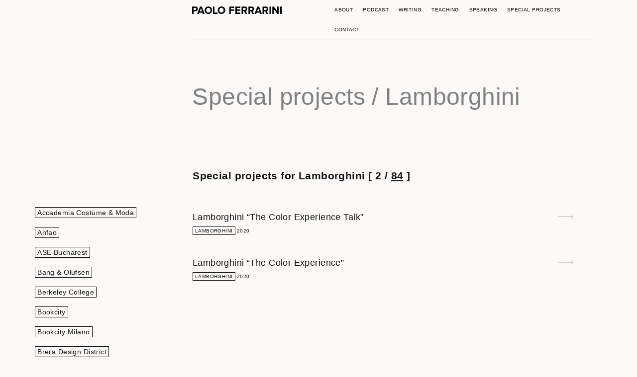

--- FILE ---
content_type: text/html; charset=UTF-8
request_url: https://paoloferrarini.it/special-projects-clients/lamborghini/
body_size: 8568
content:
   <!doctype html>
<!--[if lt IE 7 ]> <html class="no-js ie6" lang="en-US"> <![endif]-->
<!--[if IE 7 ]>    <html class="no-js ie7" lang="en-US"> <![endif]-->
<!--[if IE 8 ]>    <html class="no-js ie8" lang="en-US"> <![endif]-->
<!--[if (gte IE 9)|!(IE)]><!--> <html class="no-js" lang="en-US"> <!--<![endif]-->
<head>

<meta charset="UTF-8" />
<meta name="viewport" content="width=device-width, user-scalable=no, initial-scale=1.0, minimum-scale=1.0, maximum-scale=1.0">
<meta http-equiv="X-UA-Compatible" content="IE=edge,chrome=1" />

<title>Lamborghini &#124; Clients &#124; Paolo Ferrarini</title>


<link rel="apple-touch-icon" sizes="180x180" href="https://paoloferrarini.it/website/wp-content/themes/paoloferrarini/images/apple-touch-icon.png">
<link rel="icon" type="image/png" sizes="32x32" href="https://paoloferrarini.it/website/wp-content/themes/paoloferrarini/images/favicon-32x32.png">
<link rel="icon" type="image/png" sizes="16x16" href="https://paoloferrarini.it/website/wp-content/themes/paoloferrarini/images/favicon-16x16.png">
<link rel="mask-icon" href="https://paoloferrarini.it/website/wp-content/themes/paoloferrarini/images/safari-pinned-tab.svg">
<meta name="theme-color" content="#ffffff">


<link rel="profile" href="http://gmpg.org/xfn/11" />
<link rel="pingback" href="https://paoloferrarini.it/website/xmlrpc.php" />

  <!-- HTML5 shim and Respond.js IE8 support of HTML5 elements and media queries -->
    <!--[if lt IE 9]>
      <script src="/js/html5shiv.js"></script>
      <script src="/js/respond.min.js"></script>
    <![endif]-->

<meta name='robots' content='max-image-preview:large' />
<link rel="alternate" type="application/rss+xml" title="Paolo Ferrarini &raquo; Feed" href="https://paoloferrarini.it/feed/" />
<link rel="alternate" type="application/rss+xml" title="Paolo Ferrarini &raquo; Comments Feed" href="https://paoloferrarini.it/comments/feed/" />
<link rel="alternate" type="application/rss+xml" title="Paolo Ferrarini &raquo; Lamborghini Client Feed" href="https://paoloferrarini.it/special-projects-clients/lamborghini/feed/" />
<script type="text/javascript">
window._wpemojiSettings = {"baseUrl":"https:\/\/s.w.org\/images\/core\/emoji\/14.0.0\/72x72\/","ext":".png","svgUrl":"https:\/\/s.w.org\/images\/core\/emoji\/14.0.0\/svg\/","svgExt":".svg","source":{"concatemoji":"https:\/\/paoloferrarini.it\/website\/wp-includes\/js\/wp-emoji-release.min.js?ver=6.1.9"}};
/*! This file is auto-generated */
!function(e,a,t){var n,r,o,i=a.createElement("canvas"),p=i.getContext&&i.getContext("2d");function s(e,t){var a=String.fromCharCode,e=(p.clearRect(0,0,i.width,i.height),p.fillText(a.apply(this,e),0,0),i.toDataURL());return p.clearRect(0,0,i.width,i.height),p.fillText(a.apply(this,t),0,0),e===i.toDataURL()}function c(e){var t=a.createElement("script");t.src=e,t.defer=t.type="text/javascript",a.getElementsByTagName("head")[0].appendChild(t)}for(o=Array("flag","emoji"),t.supports={everything:!0,everythingExceptFlag:!0},r=0;r<o.length;r++)t.supports[o[r]]=function(e){if(p&&p.fillText)switch(p.textBaseline="top",p.font="600 32px Arial",e){case"flag":return s([127987,65039,8205,9895,65039],[127987,65039,8203,9895,65039])?!1:!s([55356,56826,55356,56819],[55356,56826,8203,55356,56819])&&!s([55356,57332,56128,56423,56128,56418,56128,56421,56128,56430,56128,56423,56128,56447],[55356,57332,8203,56128,56423,8203,56128,56418,8203,56128,56421,8203,56128,56430,8203,56128,56423,8203,56128,56447]);case"emoji":return!s([129777,127995,8205,129778,127999],[129777,127995,8203,129778,127999])}return!1}(o[r]),t.supports.everything=t.supports.everything&&t.supports[o[r]],"flag"!==o[r]&&(t.supports.everythingExceptFlag=t.supports.everythingExceptFlag&&t.supports[o[r]]);t.supports.everythingExceptFlag=t.supports.everythingExceptFlag&&!t.supports.flag,t.DOMReady=!1,t.readyCallback=function(){t.DOMReady=!0},t.supports.everything||(n=function(){t.readyCallback()},a.addEventListener?(a.addEventListener("DOMContentLoaded",n,!1),e.addEventListener("load",n,!1)):(e.attachEvent("onload",n),a.attachEvent("onreadystatechange",function(){"complete"===a.readyState&&t.readyCallback()})),(e=t.source||{}).concatemoji?c(e.concatemoji):e.wpemoji&&e.twemoji&&(c(e.twemoji),c(e.wpemoji)))}(window,document,window._wpemojiSettings);
</script>
<style type="text/css">
img.wp-smiley,
img.emoji {
	display: inline !important;
	border: none !important;
	box-shadow: none !important;
	height: 1em !important;
	width: 1em !important;
	margin: 0 0.07em !important;
	vertical-align: -0.1em !important;
	background: none !important;
	padding: 0 !important;
}
</style>
	<link rel='stylesheet' id='bootstrap-css' href='https://paoloferrarini.it/website/wp-content/themes/paoloferrarini/css/bootstrap.min.css?ver=3.0.3' type='text/css' media='all' />
<link rel='stylesheet' id='wpbase-css' href='https://paoloferrarini.it/website/wp-content/themes/paoloferrarini/css/wpbase.min.css?ver=3.0.3' type='text/css' media='all' />
<link rel='stylesheet' id='font-awesome-css' href='https://paoloferrarini.it/website/wp-content/themes/paoloferrarini/css/font-awesome.min.css?ver=4.0.3' type='text/css' media='all' />
<link rel='stylesheet' id='magnific-css' href='https://paoloferrarini.it/website/wp-content/themes/paoloferrarini/css/magnific.css?ver=0.9.4' type='text/css' media='all' />
<link rel='stylesheet' id='theme-style-css' href='https://paoloferrarini.it/website/wp-content/themes/paoloferrarini/style.css?ver=3.0.3' type='text/css' media='all' />
<script type='text/javascript' src='https://paoloferrarini.it/website/wp-includes/js/jquery/jquery.min.js?ver=3.6.1' id='jquery-core-js'></script>
<script type='text/javascript' src='https://paoloferrarini.it/website/wp-includes/js/jquery/jquery-migrate.min.js?ver=3.3.2' id='jquery-migrate-js'></script>
<script type='text/javascript' src='https://paoloferrarini.it/website/wp-content/themes/paoloferrarini/js/modernizr.custom.js?ver=2.6.2' id='modernizr-js'></script>
<script type='text/javascript' src='https://paoloferrarini.it/website/wp-content/themes/paoloferrarini/js/magnific.min.js?ver=0.9.4' id='magnific-js'></script>
<script type='text/javascript' src='https://paoloferrarini.it/website/wp-content/themes/paoloferrarini/js/bootstrap.js?ver=6.1.9' id='bootstrap-script-js'></script>
<script type='text/javascript' src='https://paoloferrarini.it/website/wp-content/themes/paoloferrarini/js/hover.zoom.js?ver=6.1.9' id='hover-script-js'></script>
<script type='text/javascript' src='https://paoloferrarini.it/website/wp-content/themes/paoloferrarini/js/main.js?ver=6.1.9' id='main-script-js'></script>
<link rel="https://api.w.org/" href="https://paoloferrarini.it/wp-json/" /><link rel="EditURI" type="application/rsd+xml" title="RSD" href="https://paoloferrarini.it/website/xmlrpc.php?rsd" />
<link rel="wlwmanifest" type="application/wlwmanifest+xml" href="https://paoloferrarini.it/website/wp-includes/wlwmanifest.xml" />
<meta name="generator" content="WordPress 6.1.9" />
	<script type="text/javascript">
    // <![CDATA[
    jQuery(document).ready(function($){
    	$("a[rel='magnific']").magnificPopup({
    		type:'image'
    	});
    });  
    // ]]>
    </script>
    <link rel="stylesheet" type="text/css" href="https://paoloferrarini.it/website/wp-content/themes/paoloferrarini/css/jquery.fancybox.min.css">
</head>

<body class="archive tax-specialprojects_cats term-lamborghini term-248">



        <header>

    
<nav role="navigation">
    <div class="navbar navbar-inverse navbar-static-top">
        <div class="container">
          <div class="col-xs-16 col-xs-offset-1 col-md-12 col-md-offset-5">
                        <div class="col-xs-18 col-md-17 home-intro-cont home-intro-top">
                <a class="linkhome" href="https://paoloferrarini.it/" title="Paolo Ferrarini" rel="homepage">
                  <img class="logo-paoloferrarini" src="https://paoloferrarini.it/website/wp-content/themes/paoloferrarini/images/paoloferrarini.svg" data-svg-fallback="https://paoloferrarini.it/website/wp-content/themes/paoloferrarini/images/paoloferrarini.png">
                </a>
                         <!-- .navbar-toggle is used as the toggle for collapsed navbar content -->
                <div class="navbar-header">
                  <button type="button" class="navbar-toggle" data-toggle="collapse" data-target=".navbar-responsive-collapse">
                    <span class="icon-bar"></span>
                    <span class="icon-bar"></span>
                    <span class="icon-bar"></span>
                  </button>
                </div>
                <div class="navbar-collapse collapse navbar-responsive-collapse">
    			        <ul id="menu-menu-1" class="nav navbar-nav navbar-right"><li id="menu-item-91" class="menu-item menu-item-type-post_type menu-item-object-page menu-item-91"><a href="https://paoloferrarini.it/about/">About</a></li>
<li id="menu-item-2864" class="menu-item menu-item-type-custom menu-item-object-custom menu-item-2864"><a href="https://www.parolaprogetto.com/">Podcast</a></li>
<li id="menu-item-72" class="menu-item menu-item-type-post_type menu-item-object-page menu-item-72"><a href="https://paoloferrarini.it/writing/">Writing</a></li>
<li id="menu-item-71" class="menu-item menu-item-type-post_type menu-item-object-page menu-item-71"><a href="https://paoloferrarini.it/teaching/">Teaching</a></li>
<li id="menu-item-70" class="menu-item menu-item-type-post_type menu-item-object-page menu-item-70"><a href="https://paoloferrarini.it/speaking/">Speaking</a></li>
<li id="menu-item-88" class="menu-item menu-item-type-post_type menu-item-object-page menu-item-88"><a href="https://paoloferrarini.it/special-projects/">Special Projects</a></li>
<li id="menu-item-97" class="menu-item menu-item-type-post_type menu-item-object-page menu-item-97"><a href="https://paoloferrarini.it/contact/">Contact</a></li>
</ul>                </div>
              </div>
          </div>
        </div>
     </div>
</nav>


    </header><!-- end of header -->
    
	
        <div id="wrapper" class="clearfix">

       
<div id="home-intro" class="custom-archive col-xs-18 paddingbig">
	<div class="col-xs-16 col-xs-offset-1 col-md-12 col-md-offset-5">
		<div class="col-xs-18 col-md-17 home-intro-cont">
			<h1>Special projects / Lamborghini</h1>
		</div>
	</div>
</div>

<div id="home-speaking" class="custom-archive col-xs-18">
  <div class="col-xs-18">

   	<div class="col-md-5 paddingsmall nomobile">
   		<div class="col-md-16 left-title">
   			<div class="col-md-14 col-md-offset-4 NOT_button_year_container">
   			</div>
   		</div>
   	</div>

    <div class="col-xs-16 col-xs-offset-1 col-md-8 col-md-offset-0 paddingsmall">
  			<div class="col-md-17 col-md-offset-1 title-section">
  				<h2>Special projects for Lamborghini <span>[ 2 / <a style="text-decoration:underline;" href="https://paoloferrarini.it/special-projects">84</a> ]</span></h2>
  			</div>
    </div>

    <div class="col-md-5 paddingsmall nomobile">
  			<div class="col-xs-18 title-section">
  			</div>
    </div>

  </div>
  <!-- riga 2 -->

  <div class="col-xs-18">
    <div class="col-md-5 nomobile">
   		<div class="col-md-16">
   			<div class="col-md-14 col-md-offset-4 button_year_container schools-counter">
          <div><a class="cat-link" href="https://paoloferrarini.it/special-projects-clients/accademia-costume-e-moda/" alt="View all post filed under Accademia Costume &amp; Moda">Accademia Costume &amp; Moda</a><br/><br/><a class="cat-link" href="https://paoloferrarini.it/special-projects-clients/anfao/" alt="View all post filed under Anfao">Anfao</a><br/><br/><a class="cat-link" href="https://paoloferrarini.it/special-projects-clients/ase-bucharest/" alt="View all post filed under ASE Bucharest">ASE Bucharest</a><br/><br/><a class="cat-link" href="https://paoloferrarini.it/special-projects-clients/bang-olufsen/" alt="View all post filed under Bang &amp; Olufsen">Bang &amp; Olufsen</a><br/><br/><a class="cat-link" href="https://paoloferrarini.it/special-projects-clients/berkeley-college/" alt="View all post filed under Berkeley College">Berkeley College</a><br/><br/><a class="cat-link" href="https://paoloferrarini.it/special-projects-clients/bookcity/" alt="View all post filed under Bookcity">Bookcity</a><br/><br/><a class="cat-link" href="https://paoloferrarini.it/special-projects-clients/bookcity-milano/" alt="View all post filed under Bookcity Milano">Bookcity Milano</a><br/><br/><a class="cat-link" href="https://paoloferrarini.it/special-projects-clients/brera-design-district/" alt="View all post filed under Brera Design District">Brera Design District</a><br/><br/><a class="cat-link" href="https://paoloferrarini.it/special-projects-clients/cedit/" alt="View all post filed under Cedit">Cedit</a><br/><br/><a class="cat-link" href="https://paoloferrarini.it/special-projects-clients/cesar/" alt="View all post filed under Cesar">Cesar</a><br/><br/><a class="cat-link" href="https://paoloferrarini.it/special-projects-clients/dotdotdot/" alt="View all post filed under dotdotdot">dotdotdot</a><br/><br/><a class="cat-link" href="https://paoloferrarini.it/special-projects-clients/dreamers-operae/" alt="View all post filed under Dreamers Operae">Dreamers Operae</a><br/><br/><a class="cat-link" href="https://paoloferrarini.it/special-projects-clients/edit-napoli/" alt="View all post filed under EDIT Napoli">EDIT Napoli</a><br/><br/><a class="cat-link" href="https://paoloferrarini.it/special-projects-clients/editions-milano/" alt="View all post filed under Editions Milano">Editions Milano</a><br/><br/><a class="cat-link" href="https://paoloferrarini.it/special-projects-clients/elita/" alt="View all post filed under Elita">Elita</a><br/><br/><a class="cat-link" href="https://paoloferrarini.it/special-projects-clients/fashion-futures/" alt="View all post filed under Fashion Futures">Fashion Futures</a><br/><br/><a class="cat-link" href="https://paoloferrarini.it/special-projects-clients/festivaletteratura/" alt="View all post filed under Festivaletteratura">Festivaletteratura</a><br/><br/><a class="cat-link" href="https://paoloferrarini.it/special-projects-clients/filename/" alt="View all post filed under Filename">Filename</a><br/><br/><a class="cat-link" href="https://paoloferrarini.it/special-projects-clients/fuorisalone-it/" alt="View all post filed under Fuorisalone.it">Fuorisalone.it</a><br/><br/><a class="cat-link" href="https://paoloferrarini.it/special-projects-clients/future-concept-lab/" alt="View all post filed under Future Concept Lab">Future Concept Lab</a><br/><br/><a class="cat-link" href="https://paoloferrarini.it/special-projects-clients/gucci/" alt="View all post filed under Gucci">Gucci</a><br/><br/><a class="cat-link" href="https://paoloferrarini.it/special-projects-clients/hook/" alt="View all post filed under Hook">Hook</a><br/><br/><a class="cat-link" href="https://paoloferrarini.it/special-projects-clients/hypertrattoria/" alt="View all post filed under Hypertrattoria">Hypertrattoria</a><br/><br/><a class="cat-link" href="https://paoloferrarini.it/special-projects-clients/ideal-standard/" alt="View all post filed under Ideal Standard">Ideal Standard</a><br/><br/><a class="cat-link" href="https://paoloferrarini.it/special-projects-clients/if-italians-festival/" alt="View all post filed under IF! Italians Festival">IF! Italians Festival</a><br/><br/><a class="cat-link" href="https://paoloferrarini.it/special-projects-clients/il-cinema-del-carbone/" alt="View all post filed under Il Cinema del Carbone">Il Cinema del Carbone</a><br/><br/><a class="cat-link" href="https://paoloferrarini.it/special-projects-clients/interni/" alt="View all post filed under Interni">Interni</a><br/><br/><a class="cat-link" href="https://paoloferrarini.it/special-projects-clients/laboratorio-formentini/" alt="View all post filed under Laboratorio Formentini">Laboratorio Formentini</a><br/><br/><a class="cat-link" href="https://paoloferrarini.it/special-projects-clients/lake-como-design-festival/" alt="View all post filed under Lake Como Design Festival">Lake Como Design Festival</a><br/><br/><a class="cat-link" href="https://paoloferrarini.it/special-projects-clients/lamborghini/" alt="View all post filed under Lamborghini">Lamborghini</a><br/><br/><a class="cat-link" href="https://paoloferrarini.it/special-projects-clients/le-dictateur/" alt="View all post filed under Le Dictateur">Le Dictateur</a><br/><br/><a class="cat-link" href="https://paoloferrarini.it/special-projects-clients/lineapelle/" alt="View all post filed under Lineapelle">Lineapelle</a><br/><br/><a class="cat-link" href="https://paoloferrarini.it/special-projects-clients/marca-corona/" alt="View all post filed under Marca Corona">Marca Corona</a><br/><br/><a class="cat-link" href="https://paoloferrarini.it/special-projects-clients/mido/" alt="View all post filed under MIDO">MIDO</a><br/><br/><a class="cat-link" href="https://paoloferrarini.it/special-projects-clients/mirata/" alt="View all post filed under Mirata">Mirata</a><br/><br/><a class="cat-link" href="https://paoloferrarini.it/special-projects-clients/nichetto-studio/" alt="View all post filed under Nichetto Studio">Nichetto Studio</a><br/><br/><a class="cat-link" href="https://paoloferrarini.it/special-projects-clients/open-house-rome/" alt="View all post filed under Open House Rome">Open House Rome</a><br/><br/><a class="cat-link" href="https://paoloferrarini.it/special-projects-clients/open-project/" alt="View all post filed under Open Project">Open Project</a><br/><br/><a class="cat-link" href="https://paoloferrarini.it/special-projects-clients/operae-dreamers/" alt="View all post filed under Operae Dreamers">Operae Dreamers</a><br/><br/><a class="cat-link" href="https://paoloferrarini.it/special-projects-clients/politecnico-di-milano/" alt="View all post filed under Politecnico di Milano">Politecnico di Milano</a><br/><br/><a class="cat-link" href="https://paoloferrarini.it/special-projects-clients/rottet-collection/" alt="View all post filed under Rottet Collection">Rottet Collection</a><br/><br/><a class="cat-link" href="https://paoloferrarini.it/special-projects-clients/salone-del-mobile/" alt="View all post filed under Salone del Mobile">Salone del Mobile</a><br/><br/><a class="cat-link" href="https://paoloferrarini.it/special-projects-clients/salotto-nyc/" alt="View all post filed under Salotto NYC">Salotto NYC</a><br/><br/><a class="cat-link" href="https://paoloferrarini.it/special-projects-clients/six-senses-rome/" alt="View all post filed under Six Senses Rome">Six Senses Rome</a><br/><br/><a class="cat-link" href="https://paoloferrarini.it/special-projects-clients/studiolabo/" alt="View all post filed under Studiolabo">Studiolabo</a><br/><br/><a class="cat-link" href="https://paoloferrarini.it/special-projects-clients/the-rome-edition/" alt="View all post filed under The Rome Edition">The Rome Edition</a><br/><br/><a class="cat-link" href="https://paoloferrarini.it/special-projects-clients/turri/" alt="View all post filed under Turri">Turri</a><br/><br/><a class="cat-link" href="https://paoloferrarini.it/special-projects-clients/unic/" alt="View all post filed under Unic">Unic</a><br/><br/><a class="cat-link" href="https://paoloferrarini.it/special-projects-clients/villa-vigoni/" alt="View all post filed under Villa Vigoni">Villa Vigoni</a><br/><br/><a class="cat-link" href="https://paoloferrarini.it/special-projects-clients/vogue/" alt="View all post filed under Vogue">Vogue</a><br/><br/><a class="cat-link" href="https://paoloferrarini.it/special-projects-clients/vogue-italia/" alt="View all post filed under Vogue Italia">Vogue Italia</a><br/><br/><a class="cat-link" href="https://paoloferrarini.it/special-projects-clients/w-hotel/" alt="View all post filed under W Hotel">W Hotel</a><br/><br/><a class="cat-link" href="https://paoloferrarini.it/special-projects-clients/xl-extralight/" alt="View all post filed under XL Extralight">XL Extralight</a></div>   			</div>
   		</div>
   	</div>
    <div class="col-xs-16 col-xs-offset-1 col-md-13 col-md-offset-0">
            			                  <article class="article col-xs-17 col-xs-offset-1 col-md-15 col-md-offset-1"  style="display:none !important;" >
            <!--span class="counter">84.</span-->
						<a href="https://paoloferrarini.it/specialproject/con-ferre-progetti-e-principi-in-dialogo/" title="“Con Ferré, progetti e principi in dialogo”" class="titolo">
							<h3>“Con Ferré, progetti e principi in dialogo”</h3>
						</a>
						<div class="article-notes">
							<a class="cat-link" href="https://paoloferrarini.it/special-projects-clients/politecnico-di-milano" >Politecnico di Milano</a>							              2025						</div>
					</article>
                        <article class="article col-xs-17 col-xs-offset-1 col-md-15 col-md-offset-1"  style="display:none !important;" >
            <!--span class="counter">83.</span-->
						<a href="https://paoloferrarini.it/specialproject/creative-ground-talks-con-valentina-ciarallo/" title="&#8220;Creative Ground&#8221; con Valentina Ciarallo" class="titolo">
							<h3>&#8220;Creative Ground&#8221; con Valentina Ciarallo</h3>
						</a>
						<div class="article-notes">
							<a class="cat-link" href="https://paoloferrarini.it/special-projects-clients/six-senses-rome" >Six Senses Rome</a>							              2025						</div>
					</article>
                        <article class="article col-xs-17 col-xs-offset-1 col-md-15 col-md-offset-1"  style="display:none !important;" >
            <!--span class="counter">82.</span-->
						<a href="https://paoloferrarini.it/specialproject/acm-talk-con-isabella-rossellini/" title="ACM Talk con Isabella Rossellini" class="titolo">
							<h3>ACM Talk con Isabella Rossellini</h3>
						</a>
						<div class="article-notes">
							<a class="cat-link" href="https://paoloferrarini.it/special-projects-clients/accademia-costume-e-moda" >Accademia Costume &amp; Moda</a>							              2025						</div>
					</article>
                        <article class="article col-xs-17 col-xs-offset-1 col-md-15 col-md-offset-1"  style="display:none !important;" >
            <!--span class="counter">81.</span-->
						<a href="https://paoloferrarini.it/specialproject/vogue-forces-of-fashion-2025/" title="Vogue Forces of Fashion 2025" class="titolo">
							<h3>Vogue Forces of Fashion 2025</h3>
						</a>
						<div class="article-notes">
							<a class="cat-link" href="https://paoloferrarini.it/special-projects-clients/vogue" >Vogue</a>							              2025						</div>
					</article>
                        <article class="article col-xs-17 col-xs-offset-1 col-md-15 col-md-offset-1"  style="display:none !important;" >
            <!--span class="counter">80.</span-->
						<a href="https://paoloferrarini.it/specialproject/bo-beautiful-sound/" title="&#8220;Beautiful Sound&#8221; per Bang &#038; Olufsen" class="titolo">
							<h3>&#8220;Beautiful Sound&#8221; per Bang &#038; Olufsen</h3>
						</a>
						<div class="article-notes">
							<a class="cat-link" href="https://paoloferrarini.it/special-projects-clients/bang-olufsen" >Bang &amp; Olufsen</a>							              2025						</div>
					</article>
                        <article class="article col-xs-17 col-xs-offset-1 col-md-15 col-md-offset-1"  style="display:none !important;" >
            <!--span class="counter">79.</span-->
						<a href="https://paoloferrarini.it/specialproject/my-design-manifesto-workshop/" title="&#8220;My Design Manifesto&#8221; per Lake Como Design Festival" class="titolo">
							<h3>&#8220;My Design Manifesto&#8221; per Lake Como Design Festival</h3>
						</a>
						<div class="article-notes">
							<a class="cat-link" href="https://paoloferrarini.it/special-projects-clients/lake-como-design-festival" >Lake Como Design Festival</a>							              2025						</div>
					</article>
                        <article class="article col-xs-17 col-xs-offset-1 col-md-15 col-md-offset-1"  style="display:none !important;" >
            <!--span class="counter">78.</span-->
						<a href="https://paoloferrarini.it/specialproject/lincontro-con-il-dolce-intorno-con-olimpia-zagnoli/" title="&#8220;L&#8217;incontro con il dolce intorno&#8221; con Olimpia Zagnoli" class="titolo">
							<h3>&#8220;L&#8217;incontro con il dolce intorno&#8221; con Olimpia Zagnoli</h3>
						</a>
						<div class="article-notes">
							<a class="cat-link" href="https://paoloferrarini.it/special-projects-clients/festivaletteratura" >Festivaletteratura</a>							              2025						</div>
					</article>
                        <article class="article col-xs-17 col-xs-offset-1 col-md-15 col-md-offset-1"  style="display:none !important;" >
            <!--span class="counter">77.</span-->
						<a href="https://paoloferrarini.it/specialproject/fare-moda-per-vedere-il-mondo-con-carla-sozzani/" title="&#8220;Fare moda per vedere il mondo&#8221; con Carla Sozzani" class="titolo">
							<h3>&#8220;Fare moda per vedere il mondo&#8221; con Carla Sozzani</h3>
						</a>
						<div class="article-notes">
							<a class="cat-link" href="https://paoloferrarini.it/special-projects-clients/festivaletteratura" >Festivaletteratura</a>							              2025						</div>
					</article>
                        <article class="article col-xs-17 col-xs-offset-1 col-md-15 col-md-offset-1"  style="display:none !important;" >
            <!--span class="counter">76.</span-->
						<a href="https://paoloferrarini.it/specialproject/madonna-una-compositrice-di-canzoni-e-stili/" title="&#8220;Madonna: una compositrice di canzoni e stili&#8221;" class="titolo">
							<h3>&#8220;Madonna: una compositrice di canzoni e stili&#8221;</h3>
						</a>
						<div class="article-notes">
							<a class="cat-link" href="https://paoloferrarini.it/special-projects-clients/accademia-costume-e-moda" >Accademia Costume &amp; Moda</a>							              2025						</div>
					</article>
                        <article class="article col-xs-17 col-xs-offset-1 col-md-15 col-md-offset-1"  style="display:none !important;" >
            <!--span class="counter">75.</span-->
						<a href="https://paoloferrarini.it/specialproject/edition-talk-con-farida-kant-e-marco-mazza/" title="Edition Talk con  Farida Kant e Marco Mazza" class="titolo">
							<h3>Edition Talk con  Farida Kant e Marco Mazza</h3>
						</a>
						<div class="article-notes">
							<a class="cat-link" href="https://paoloferrarini.it/special-projects-clients/the-rome-edition" >The Rome Edition</a>							              2025						</div>
					</article>
                        <article class="article col-xs-17 col-xs-offset-1 col-md-15 col-md-offset-1"  style="display:none !important;" >
            <!--span class="counter">74.</span-->
						<a href="https://paoloferrarini.it/specialproject/ellerstudio-oggetti-nello-spazio/" title="&#8220;EllerStudio. Oggetti nello spazio&#8221; a Open House Rome" class="titolo">
							<h3>&#8220;EllerStudio. Oggetti nello spazio&#8221; a Open House Rome</h3>
						</a>
						<div class="article-notes">
							<a class="cat-link" href="https://paoloferrarini.it/special-projects-clients/open-house-rome" >Open House Rome</a>							              2025						</div>
					</article>
                        <article class="article col-xs-17 col-xs-offset-1 col-md-15 col-md-offset-1"  style="display:none !important;" >
            <!--span class="counter">73.</span-->
						<a href="https://paoloferrarini.it/specialproject/progettare-la-nuova-trattoria-a-hypertrattoria/" title="&#8220;Progettare la nuova trattoria&#8221; a Hypertrattoria" class="titolo">
							<h3>&#8220;Progettare la nuova trattoria&#8221; a Hypertrattoria</h3>
						</a>
						<div class="article-notes">
							<a class="cat-link" href="https://paoloferrarini.it/special-projects-clients/hypertrattoria" >Hypertrattoria</a>							              2025						</div>
					</article>
                        <article class="article col-xs-17 col-xs-offset-1 col-md-15 col-md-offset-1"  style="display:none !important;" >
            <!--span class="counter">72.</span-->
						<a href="https://paoloferrarini.it/specialproject/edition-talk-con-laura-calderoni-open-house-roma/" title="Edition Talk con Laura Calderoni, Open House Roma" class="titolo">
							<h3>Edition Talk con Laura Calderoni, Open House Roma</h3>
						</a>
						<div class="article-notes">
							<a class="cat-link" href="https://paoloferrarini.it/special-projects-clients/the-rome-edition" >The Rome Edition</a>							              2025						</div>
					</article>
                        <article class="article col-xs-17 col-xs-offset-1 col-md-15 col-md-offset-1"  style="display:none !important;" >
            <!--span class="counter">71.</span-->
						<a href="https://paoloferrarini.it/specialproject/edition-talk-con-cristian-confalonieri/" title="Edition Talk con Cristian Confalonieri" class="titolo">
							<h3>Edition Talk con Cristian Confalonieri</h3>
						</a>
						<div class="article-notes">
							<a class="cat-link" href="https://paoloferrarini.it/special-projects-clients/the-rome-edition" >The Rome Edition</a>							              2025						</div>
					</article>
                        <article class="article col-xs-17 col-xs-offset-1 col-md-15 col-md-offset-1"  style="display:none !important;" >
            <!--span class="counter">70.</span-->
						<a href="https://paoloferrarini.it/specialproject/weaving-the-world-panel-talk/" title="&#8220;Weaving The World&#8221; alla Milano Design Week" class="titolo">
							<h3>&#8220;Weaving The World&#8221; alla Milano Design Week</h3>
						</a>
						<div class="article-notes">
							<a class="cat-link" href="https://paoloferrarini.it/special-projects-clients/rottet-collection" >Rottet Collection</a> <a class="cat-link" href="https://paoloferrarini.it/special-projects-clients/turri" >Turri</a>							              2025						</div>
					</article>
                        <article class="article col-xs-17 col-xs-offset-1 col-md-15 col-md-offset-1"  style="display:none !important;" >
            <!--span class="counter">69.</span-->
						<a href="https://paoloferrarini.it/specialproject/cantiere-futuro-a-if-festival/" title="&#8220;Cantiere Futuro&#8221; a Industria Festival Architettura" class="titolo">
							<h3>&#8220;Cantiere Futuro&#8221; a Industria Festival Architettura</h3>
						</a>
						<div class="article-notes">
							<a class="cat-link" href="https://paoloferrarini.it/special-projects-clients/marca-corona" >Marca Corona</a>							              2025						</div>
					</article>
                        <article class="article col-xs-17 col-xs-offset-1 col-md-15 col-md-offset-1"  style="display:none !important;" >
            <!--span class="counter">68.</span-->
						<a href="https://paoloferrarini.it/specialproject/parola-progetto-per-salone-del-mobile-milano/" title="&#8220;Parola Progetto: la cultura della luce&#8221; per Salone del Mobile" class="titolo">
							<h3>&#8220;Parola Progetto: la cultura della luce&#8221; per Salone del Mobile</h3>
						</a>
						<div class="article-notes">
							<a class="cat-link" href="https://paoloferrarini.it/special-projects-clients/salone-del-mobile" >Salone del Mobile</a>							              2025						</div>
					</article>
                        <article class="article col-xs-17 col-xs-offset-1 col-md-15 col-md-offset-1"  style="display:none !important;" >
            <!--span class="counter">67.</span-->
						<a href="https://paoloferrarini.it/specialproject/research-at-bucharest-business-school/" title="Lectures at BBS Bucharest" class="titolo">
							<h3>Lectures at BBS Bucharest</h3>
						</a>
						<div class="article-notes">
							<a class="cat-link" href="https://paoloferrarini.it/special-projects-clients/ase-bucharest" >ASE Bucharest</a>							              2025						</div>
					</article>
                        <article class="article col-xs-17 col-xs-offset-1 col-md-15 col-md-offset-1"  style="display:none !important;" >
            <!--span class="counter">66.</span-->
						<a href="https://paoloferrarini.it/specialproject/edition-talk-con-donne-x-strada/" title="Edition Talk con Donne x Strada" class="titolo">
							<h3>Edition Talk con Donne x Strada</h3>
						</a>
						<div class="article-notes">
							<a class="cat-link" href="https://paoloferrarini.it/special-projects-clients/the-rome-edition" >The Rome Edition</a>							              2025						</div>
					</article>
                        <article class="article col-xs-17 col-xs-offset-1 col-md-15 col-md-offset-1"  style="display:none !important;" >
            <!--span class="counter">65.</span-->
						<a href="https://paoloferrarini.it/specialproject/edition-talk-con-simon-the-stars/" title="Edition Talk con Simon &#038; the Stars" class="titolo">
							<h3>Edition Talk con Simon &#038; the Stars</h3>
						</a>
						<div class="article-notes">
							<a class="cat-link" href="https://paoloferrarini.it/special-projects-clients/the-rome-edition" >The Rome Edition</a>							              2025						</div>
					</article>
                        <article class="article col-xs-17 col-xs-offset-1 col-md-15 col-md-offset-1"  style="display:none !important;" >
            <!--span class="counter">64.</span-->
						<a href="https://paoloferrarini.it/specialproject/the-edition-talk-con-lupo-lanzara-e-furio-francini/" title="Edition Talk con Lupo Lanzara e Furio Francini" class="titolo">
							<h3>Edition Talk con Lupo Lanzara e Furio Francini</h3>
						</a>
						<div class="article-notes">
							<a class="cat-link" href="https://paoloferrarini.it/special-projects-clients/the-rome-edition" >The Rome Edition</a>							              2025						</div>
					</article>
                        <article class="article col-xs-17 col-xs-offset-1 col-md-15 col-md-offset-1"  style="display:none !important;" >
            <!--span class="counter">63.</span-->
						<a href="https://paoloferrarini.it/specialproject/edition-talk-con-laura-lazzaroni/" title="Edition Talk con Laura Lazzaroni" class="titolo">
							<h3>Edition Talk con Laura Lazzaroni</h3>
						</a>
						<div class="article-notes">
							<a class="cat-link" href="https://paoloferrarini.it/special-projects-clients/the-rome-edition" >The Rome Edition</a>							              2024						</div>
					</article>
                        <article class="article col-xs-17 col-xs-offset-1 col-md-15 col-md-offset-1"  style="display:none !important;" >
            <!--span class="counter">62.</span-->
						<a href="https://paoloferrarini.it/specialproject/edition-talk-con-marco-sammicheli/" title="Edition Talk con Marco Sammicheli" class="titolo">
							<h3>Edition Talk con Marco Sammicheli</h3>
						</a>
						<div class="article-notes">
							<a class="cat-link" href="https://paoloferrarini.it/special-projects-clients/the-rome-edition" >The Rome Edition</a>							              2024						</div>
					</article>
                        <article class="article col-xs-17 col-xs-offset-1 col-md-15 col-md-offset-1"  style="display:none !important;" >
            <!--span class="counter">61.</span-->
						<a href="https://paoloferrarini.it/specialproject/fare-molto-con-poco-bookcity-milano/" title="&#8220;Fare molto con poco&#8221; a Bookcity" class="titolo">
							<h3>&#8220;Fare molto con poco&#8221; a Bookcity</h3>
						</a>
						<div class="article-notes">
							<a class="cat-link" href="https://paoloferrarini.it/special-projects-clients/bookcity" >Bookcity</a>							              2024						</div>
					</article>
                        <article class="article col-xs-17 col-xs-offset-1 col-md-15 col-md-offset-1"  style="display:none !important;" >
            <!--span class="counter">60.</span-->
						<a href="https://paoloferrarini.it/specialproject/edition-talk-con-paola-artoni-e-ugo-maria-redi/" title="Edition Talk con Paola Artoni e Ugo Redi" class="titolo">
							<h3>Edition Talk con Paola Artoni e Ugo Redi</h3>
						</a>
						<div class="article-notes">
							<a class="cat-link" href="https://paoloferrarini.it/special-projects-clients/the-rome-edition" >The Rome Edition</a>							              2024						</div>
					</article>
                        <article class="article col-xs-17 col-xs-offset-1 col-md-15 col-md-offset-1"  style="display:none !important;" >
            <!--span class="counter">59.</span-->
						<a href="https://paoloferrarini.it/specialproject/parola-progetto-live-from-salotto-nyc/" title="Parola Progetto live from Salotto NYC" class="titolo">
							<h3>Parola Progetto live from Salotto NYC</h3>
						</a>
						<div class="article-notes">
							<a class="cat-link" href="https://paoloferrarini.it/special-projects-clients/salotto-nyc" >Salotto NYC</a>							              2024						</div>
					</article>
                        <article class="article col-xs-17 col-xs-offset-1 col-md-15 col-md-offset-1"  style="display:none !important;" >
            <!--span class="counter">58.</span-->
						<a href="https://paoloferrarini.it/specialproject/the-edition-rome-talk-con-maria-sole-ferragamo/" title="Edition Talk con Maria Sole Ferragamo" class="titolo">
							<h3>Edition Talk con Maria Sole Ferragamo</h3>
						</a>
						<div class="article-notes">
							<a class="cat-link" href="https://paoloferrarini.it/special-projects-clients/the-rome-edition" >The Rome Edition</a>							              2024						</div>
					</article>
                        <article class="article col-xs-17 col-xs-offset-1 col-md-15 col-md-offset-1"  style="display:none !important;" >
            <!--span class="counter">57.</span-->
						<a href="https://paoloferrarini.it/specialproject/lcdf-talks-powered-by-parola-progetto/" title="LCDF talks powered by Parola Progetto" class="titolo">
							<h3>LCDF talks powered by Parola Progetto</h3>
						</a>
						<div class="article-notes">
							<a class="cat-link" href="https://paoloferrarini.it/special-projects-clients/lake-como-design-festival" >Lake Como Design Festival</a>							              2024						</div>
					</article>
                        <article class="article col-xs-17 col-xs-offset-1 col-md-15 col-md-offset-1"  style="display:none !important;" >
            <!--span class="counter">56.</span-->
						<a href="https://paoloferrarini.it/specialproject/3052/" title="&#8220;Fare tanto con poco&#8221; con Francesco Faccin" class="titolo">
							<h3>&#8220;Fare tanto con poco&#8221; con Francesco Faccin</h3>
						</a>
						<div class="article-notes">
							<a class="cat-link" href="https://paoloferrarini.it/special-projects-clients/festivaletteratura" >Festivaletteratura</a>							              2024						</div>
					</article>
                        <article class="article col-xs-17 col-xs-offset-1 col-md-15 col-md-offset-1"  style="display:none !important;" >
            <!--span class="counter">55.</span-->
						<a href="https://paoloferrarini.it/specialproject/per-una-moda-sostenibile/" title="&#8220;Per una moda sostenibile&#8221; con Matteo Ward" class="titolo">
							<h3>&#8220;Per una moda sostenibile&#8221; con Matteo Ward</h3>
						</a>
						<div class="article-notes">
							<a class="cat-link" href="https://paoloferrarini.it/special-projects-clients/festivaletteratura" >Festivaletteratura</a>							              2024						</div>
					</article>
                        <article class="article col-xs-17 col-xs-offset-1 col-md-15 col-md-offset-1"  style="display:none !important;" >
            <!--span class="counter">54.</span-->
						<a href="https://paoloferrarini.it/specialproject/per-qualcuno-puo-essere-lo-spazio-la-parola/" title="&#8220;Per qualcuno può essere lo spazio: la parola&#8221;" class="titolo">
							<h3>&#8220;Per qualcuno può essere lo spazio: la parola&#8221;</h3>
						</a>
						<div class="article-notes">
							<a class="cat-link" href="https://paoloferrarini.it/special-projects-clients/open-project" >Open Project</a>							              2024						</div>
					</article>
                        <article class="article col-xs-17 col-xs-offset-1 col-md-15 col-md-offset-1"  style="display:none !important;" >
            <!--span class="counter">53.</span-->
						<a href="https://paoloferrarini.it/specialproject/vedo-gente-fare-cose/" title="&#8220;Vedo gente fare cose&#8221; al Cinema del Carbone" class="titolo">
							<h3>&#8220;Vedo gente fare cose&#8221; al Cinema del Carbone</h3>
						</a>
						<div class="article-notes">
							<a class="cat-link" href="https://paoloferrarini.it/special-projects-clients/il-cinema-del-carbone" >Il Cinema del Carbone</a>							              2024						</div>
					</article>
                        <article class="article col-xs-17 col-xs-offset-1 col-md-15 col-md-offset-1"  style="display:none !important;" >
            <!--span class="counter">52.</span-->
						<a href="https://paoloferrarini.it/specialproject/trend-research-classes-at-ase-bucharest/" title="Trend Research course in Bucharest" class="titolo">
							<h3>Trend Research course in Bucharest</h3>
						</a>
						<div class="article-notes">
							<a class="cat-link" href="https://paoloferrarini.it/special-projects-clients/ase-bucharest" >ASE Bucharest</a>							              2024						</div>
					</article>
                        <article class="article col-xs-17 col-xs-offset-1 col-md-15 col-md-offset-1"  style="display:none !important;" >
            <!--span class="counter">51.</span-->
						<a href="https://paoloferrarini.it/specialproject/moda-design-e-occhiali-al-mido/" title="&#8220;Vedere attraverso il design con la Designful Fashioni&#8221; a MIDO" class="titolo">
							<h3>&#8220;Vedere attraverso il design con la Designful Fashioni&#8221; a MIDO</h3>
						</a>
						<div class="article-notes">
							<a class="cat-link" href="https://paoloferrarini.it/special-projects-clients/anfao" >Anfao</a> <a class="cat-link" href="https://paoloferrarini.it/special-projects-clients/mido" >MIDO</a>							              2024						</div>
					</article>
                        <article class="article col-xs-17 col-xs-offset-1 col-md-15 col-md-offset-1"  style="display:none !important;" >
            <!--span class="counter">50.</span-->
						<a href="https://paoloferrarini.it/specialproject/talk-intelligenze-creative-intelligenza-artificiale-tra-design-arte-e-impresa/" title="&#8220;Intelligenze Creative&#8221; a Triennale Milano" class="titolo">
							<h3>&#8220;Intelligenze Creative&#8221; a Triennale Milano</h3>
						</a>
						<div class="article-notes">
							<a class="cat-link" href="https://paoloferrarini.it/special-projects-clients/filename" >Filename</a> <a class="cat-link" href="https://paoloferrarini.it/special-projects-clients/villa-vigoni" >Villa Vigoni</a>							              2023						</div>
					</article>
                        <article class="article col-xs-17 col-xs-offset-1 col-md-15 col-md-offset-1"  style="display:none !important;" >
            <!--span class="counter">49.</span-->
						<a href="https://paoloferrarini.it/specialproject/talk-inclusion-in-the-hospitality-industry/" title="Talk &#8220;Inclusion in the Hospitality Industry&#8221;" class="titolo">
							<h3>Talk &#8220;Inclusion in the Hospitality Industry&#8221;</h3>
						</a>
						<div class="article-notes">
							<a class="cat-link" href="https://paoloferrarini.it/special-projects-clients/w-hotel" >W Hotel</a>							              2023						</div>
					</article>
                        <article class="article col-xs-17 col-xs-offset-1 col-md-15 col-md-offset-1"  style="display:none !important;" >
            <!--span class="counter">48.</span-->
						<a href="https://paoloferrarini.it/specialproject/workshop-i-percorsi-estetici-della-sostenibilita/" title="&#8220;I percorsi estetici della sostenibilità&#8221; per MIDO" class="titolo">
							<h3>&#8220;I percorsi estetici della sostenibilità&#8221; per MIDO</h3>
						</a>
						<div class="article-notes">
							<a class="cat-link" href="https://paoloferrarini.it/special-projects-clients/anfao" >Anfao</a> <a class="cat-link" href="https://paoloferrarini.it/special-projects-clients/mido" >MIDO</a>							              2023						</div>
					</article>
                        <article class="article col-xs-17 col-xs-offset-1 col-md-15 col-md-offset-1"  style="display:none !important;" >
            <!--span class="counter">47.</span-->
						<a href="https://paoloferrarini.it/specialproject/in-academia-talks-con-silvia-schirinzi-e-walter-daprile/" title="Talk con Silvia Schirinzi e Walter D&#8217;Aprile" class="titolo">
							<h3>Talk con Silvia Schirinzi e Walter D&#8217;Aprile</h3>
						</a>
						<div class="article-notes">
							<a class="cat-link" href="https://paoloferrarini.it/special-projects-clients/accademia-costume-e-moda" >Accademia Costume &amp; Moda</a>							              2023						</div>
					</article>
                        <article class="article col-xs-17 col-xs-offset-1 col-md-15 col-md-offset-1"  style="display:none !important;" >
            <!--span class="counter">46.</span-->
						<a href="https://paoloferrarini.it/specialproject/la-casa-che-recita/" title="&#8220;La casa che recita&#8221; al Cinema del Carbone" class="titolo">
							<h3>&#8220;La casa che recita&#8221; al Cinema del Carbone</h3>
						</a>
						<div class="article-notes">
							<a class="cat-link" href="https://paoloferrarini.it/special-projects-clients/il-cinema-del-carbone" >Il Cinema del Carbone</a>							              2022						</div>
					</article>
                        <article class="article col-xs-17 col-xs-offset-1 col-md-15 col-md-offset-1"  style="display:none !important;" >
            <!--span class="counter">45.</span-->
						<a href="https://paoloferrarini.it/specialproject/masterclass-on-cultural-macro-trends-in-fashion/" title="Masterclass on cultural trends in fashion, Riyad" class="titolo">
							<h3>Masterclass on cultural trends in fashion, Riyad</h3>
						</a>
						<div class="article-notes">
							<a class="cat-link" href="https://paoloferrarini.it/special-projects-clients/accademia-costume-e-moda" >Accademia Costume &amp; Moda</a>							              2022						</div>
					</article>
                        <article class="article col-xs-17 col-xs-offset-1 col-md-15 col-md-offset-1"  style="display:none !important;" >
            <!--span class="counter">44.</span-->
						<a href="https://paoloferrarini.it/specialproject/new-york-new-york-di-marie-tomanova/" title="&#8220;New York New York&#8221; di Marie Tomanova" class="titolo">
							<h3>&#8220;New York New York&#8221; di Marie Tomanova</h3>
						</a>
						<div class="article-notes">
							<a class="cat-link" href="https://paoloferrarini.it/special-projects-clients/w-hotel" >W Hotel</a>							              2022						</div>
					</article>
                        <article class="article col-xs-17 col-xs-offset-1 col-md-15 col-md-offset-1"  style="display:none !important;" >
            <!--span class="counter">43.</span-->
						<a href="https://paoloferrarini.it/specialproject/in-accademia-talks-con-paolo-stella/" title="In Accademia Talks con Paolo Stella" class="titolo">
							<h3>In Accademia Talks con Paolo Stella</h3>
						</a>
						<div class="article-notes">
							<a class="cat-link" href="https://paoloferrarini.it/special-projects-clients/accademia-costume-e-moda" >Accademia Costume &amp; Moda</a>							              2022						</div>
					</article>
                        <article class="article col-xs-17 col-xs-offset-1 col-md-15 col-md-offset-1"  style="display:none !important;" >
            <!--span class="counter">42.</span-->
						<a href="https://paoloferrarini.it/specialproject/xxx-y-30-anni-di-fuorisalone/" title="XXX-Y 30 ANNI DI FUORISALONE" class="titolo">
							<h3>XXX-Y 30 ANNI DI FUORISALONE</h3>
						</a>
						<div class="article-notes">
							<a class="cat-link" href="https://paoloferrarini.it/special-projects-clients/interni" >Interni</a>							              2021						</div>
					</article>
                        <article class="article col-xs-17 col-xs-offset-1 col-md-15 col-md-offset-1"  style="display:none !important;" >
            <!--span class="counter">41.</span-->
						<a href="https://paoloferrarini.it/specialproject/personal-room-visiting-amsterdam/" title="Personal Room Visiting, Amsterdam" class="titolo">
							<h3>Personal Room Visiting, Amsterdam</h3>
						</a>
						<div class="article-notes">
							<a class="cat-link" href="https://paoloferrarini.it/special-projects-clients/cesar" >Cesar</a>							              2021						</div>
					</article>
                        <article class="article col-xs-17 col-xs-offset-1 col-md-15 col-md-offset-1"  style="display:none !important;" >
            <!--span class="counter">40.</span-->
						<a href="https://paoloferrarini.it/specialproject/personal-room-visiting-verona/" title="Personal Room Visiting, Verona" class="titolo">
							<h3>Personal Room Visiting, Verona</h3>
						</a>
						<div class="article-notes">
							<a class="cat-link" href="https://paoloferrarini.it/special-projects-clients/cesar" >Cesar</a>							              2021						</div>
					</article>
                        <article class="article col-xs-17 col-xs-offset-1 col-md-15 col-md-offset-1"  style="display:none !important;" >
            <!--span class="counter">39.</span-->
						<a href="https://paoloferrarini.it/specialproject/opinionated-podcast-with-luca-nichetto/" title="Opinionated with Luca Nichetto" class="titolo">
							<h3>Opinionated with Luca Nichetto</h3>
						</a>
						<div class="article-notes">
							<a class="cat-link" href="https://paoloferrarini.it/special-projects-clients/nichetto-studio" >Nichetto Studio</a>							              2021-2022						</div>
					</article>
                        <article class="article col-xs-17 col-xs-offset-1 col-md-15 col-md-offset-1"  style="display:none !important;" >
            <!--span class="counter">38.</span-->
						<a href="https://paoloferrarini.it/specialproject/edit-podcast/" title="Il podcast di EDIT Napoli" class="titolo">
							<h3>Il podcast di EDIT Napoli</h3>
						</a>
						<div class="article-notes">
							<a class="cat-link" href="https://paoloferrarini.it/special-projects-clients/edit-napoli" >EDIT Napoli</a>							              2020						</div>
					</article>
                        <article class="article col-xs-17 col-xs-offset-1 col-md-15 col-md-offset-1"  style="display:none !important;" >
            <!--span class="counter">37.</span-->
						<a href="https://paoloferrarini.it/specialproject/human-difference-talks/" title="XL Extalight &#8220;Human Difference Talks&#8221;" class="titolo">
							<h3>XL Extalight &#8220;Human Difference Talks&#8221;</h3>
						</a>
						<div class="article-notes">
							<a class="cat-link" href="https://paoloferrarini.it/special-projects-clients/xl-extralight" >XL Extralight</a>							              2020						</div>
					</article>
                        <article class="article col-xs-17 col-xs-offset-1 col-md-15 col-md-offset-1" >
            <!--span class="counter">36.</span-->
						<a href="https://paoloferrarini.it/specialproject/lamborghini-the-color-experience-panel-talk/" title="Lamborghini &#8220;The Color Experience Talk&#8221;" class="titolo">
							<h3>Lamborghini &#8220;The Color Experience Talk&#8221;</h3>
						</a>
						<div class="article-notes">
							<a class="cat-link" href="https://paoloferrarini.it/special-projects-clients/lamborghini" >Lamborghini</a>							              2020						</div>
					</article>
                        <article class="article col-xs-17 col-xs-offset-1 col-md-15 col-md-offset-1" >
            <!--span class="counter">35.</span-->
						<a href="https://paoloferrarini.it/specialproject/lamborghini-urus-the-color-experience/" title="Lamborghini &#8220;The Color Experience&#8221;" class="titolo">
							<h3>Lamborghini &#8220;The Color Experience&#8221;</h3>
						</a>
						<div class="article-notes">
							<a class="cat-link" href="https://paoloferrarini.it/special-projects-clients/lamborghini" >Lamborghini</a>							              2020						</div>
					</article>
                        <article class="article col-xs-17 col-xs-offset-1 col-md-15 col-md-offset-1"  style="display:none !important;" >
            <!--span class="counter">34.</span-->
						<a href="https://paoloferrarini.it/specialproject/cesar-personal-room-n-6/" title="Cesar Personal Room n.6" class="titolo">
							<h3>Cesar Personal Room n.6</h3>
						</a>
						<div class="article-notes">
							<a class="cat-link" href="https://paoloferrarini.it/special-projects-clients/cesar" >Cesar</a>							              2019						</div>
					</article>
                        <article class="article col-xs-17 col-xs-offset-1 col-md-15 col-md-offset-1"  style="display:none !important;" >
            <!--span class="counter">33.</span-->
						<a href="https://paoloferrarini.it/specialproject/brera-design-days-2019/" title="Brera Design Days, Milano 2019" class="titolo">
							<h3>Brera Design Days, Milano 2019</h3>
						</a>
						<div class="article-notes">
							<a class="cat-link" href="https://paoloferrarini.it/special-projects-clients/brera-design-district" >Brera Design District</a>							              2019						</div>
					</article>
                        <article class="article col-xs-17 col-xs-offset-1 col-md-15 col-md-offset-1"  style="display:none !important;" >
            <!--span class="counter">32.</span-->
						<a href="https://paoloferrarini.it/specialproject/vogue-talents-10-anniversary-il-podcast/" title="Vogue Talents 10: il podcast" class="titolo">
							<h3>Vogue Talents 10: il podcast</h3>
						</a>
						<div class="article-notes">
							<a class="cat-link" href="https://paoloferrarini.it/special-projects-clients/vogue-italia" >Vogue Italia</a>							              2019						</div>
					</article>
                        <article class="article col-xs-17 col-xs-offset-1 col-md-15 col-md-offset-1"  style="display:none !important;" >
            <!--span class="counter">31.</span-->
						<a href="https://paoloferrarini.it/specialproject/cesar-personal-room-n-5/" title="Cesar Personal Room n.5" class="titolo">
							<h3>Cesar Personal Room n.5</h3>
						</a>
						<div class="article-notes">
							<a class="cat-link" href="https://paoloferrarini.it/special-projects-clients/cesar" >Cesar</a>							              2019						</div>
					</article>
                        <article class="article col-xs-17 col-xs-offset-1 col-md-15 col-md-offset-1"  style="display:none !important;" >
            <!--span class="counter">30.</span-->
						<a href="https://paoloferrarini.it/specialproject/3x3xdesign/" title="3x3xDESIGN al Cinema del Carbone" class="titolo">
							<h3>3x3xDESIGN al Cinema del Carbone</h3>
						</a>
						<div class="article-notes">
							<a class="cat-link" href="https://paoloferrarini.it/special-projects-clients/il-cinema-del-carbone" >Il Cinema del Carbone</a>							              2019						</div>
					</article>
                        <article class="article col-xs-17 col-xs-offset-1 col-md-15 col-md-offset-1"  style="display:none !important;" >
            <!--span class="counter">29.</span-->
						<a href="https://paoloferrarini.it/specialproject/birth-pages-pages-pages-death/" title="&#8220;Birth, pages, pages, pages, death&#8221;" class="titolo">
							<h3>&#8220;Birth, pages, pages, pages, death&#8221;</h3>
						</a>
						<div class="article-notes">
							<a class="cat-link" href="https://paoloferrarini.it/special-projects-clients/laboratorio-formentini" >Laboratorio Formentini</a>							              2019						</div>
					</article>
                        <article class="article col-xs-17 col-xs-offset-1 col-md-15 col-md-offset-1"  style="display:none !important;" >
            <!--span class="counter">28.</span-->
						<a href="https://paoloferrarini.it/specialproject/federico-pepe-e-la-disciplina-delle-idee/" title="&#8220;Araldica&#8221; di Federico Pepe per Cedit" class="titolo">
							<h3>&#8220;Araldica&#8221; di Federico Pepe per Cedit</h3>
						</a>
						<div class="article-notes">
							<a class="cat-link" href="https://paoloferrarini.it/special-projects-clients/cedit" >Cedit</a>							              2019						</div>
					</article>
                        <article class="article col-xs-17 col-xs-offset-1 col-md-15 col-md-offset-1"  style="display:none !important;" >
            <!--span class="counter">27.</span-->
						<a href="https://paoloferrarini.it/specialproject/beato-design/" title="&#8220;Beato Design&#8221;, Brera Design Days 2018" class="titolo">
							<h3>&#8220;Beato Design&#8221;, Brera Design Days 2018</h3>
						</a>
						<div class="article-notes">
							<a class="cat-link" href="https://paoloferrarini.it/special-projects-clients/brera-design-district" >Brera Design District</a> <a class="cat-link" href="https://paoloferrarini.it/special-projects-clients/studiolabo" >Studiolabo</a>							              2018						</div>
					</article>
                        <article class="article col-xs-17 col-xs-offset-1 col-md-15 col-md-offset-1"  style="display:none !important;" >
            <!--span class="counter">26.</span-->
						<a href="https://paoloferrarini.it/specialproject/exploring-italian-leather-sustainability/" title="Exploring Italian Leather Sustainability" class="titolo">
							<h3>Exploring Italian Leather Sustainability</h3>
						</a>
						<div class="article-notes">
							<a class="cat-link" href="https://paoloferrarini.it/special-projects-clients/lineapelle" >Lineapelle</a>							              2018						</div>
					</article>
                        <article class="article col-xs-17 col-xs-offset-1 col-md-15 col-md-offset-1"  style="display:none !important;" >
            <!--span class="counter">25.</span-->
						<a href="https://paoloferrarini.it/specialproject/cesar-personal-room-n-4/" title="Cesar Personal Room n.4" class="titolo">
							<h3>Cesar Personal Room n.4</h3>
						</a>
						<div class="article-notes">
							<a class="cat-link" href="https://paoloferrarini.it/special-projects-clients/cesar" >Cesar</a>							              2018						</div>
					</article>
                        <article class="article col-xs-17 col-xs-offset-1 col-md-15 col-md-offset-1"  style="display:none !important;" >
            <!--span class="counter">24.</span-->
						<a href="https://paoloferrarini.it/specialproject/fare-design/" title="&#8220;Fare Design&#8221; al Cinema del Carbone" class="titolo">
							<h3>&#8220;Fare Design&#8221; al Cinema del Carbone</h3>
						</a>
						<div class="article-notes">
							<a class="cat-link" href="https://paoloferrarini.it/special-projects-clients/il-cinema-del-carbone" >Il Cinema del Carbone</a>							              2018						</div>
					</article>
                        <article class="article col-xs-17 col-xs-offset-1 col-md-15 col-md-offset-1"  style="display:none !important;" >
            <!--span class="counter">23.</span-->
						<a href="https://paoloferrarini.it/specialproject/milano-design-award-2018/" title="Milano Design Award 2018" class="titolo">
							<h3>Milano Design Award 2018</h3>
						</a>
						<div class="article-notes">
							<a class="cat-link" href="https://paoloferrarini.it/special-projects-clients/elita" >Elita</a> <a class="cat-link" href="https://paoloferrarini.it/special-projects-clients/studiolabo" >Studiolabo</a>							              2018						</div>
					</article>
                        <article class="article col-xs-17 col-xs-offset-1 col-md-15 col-md-offset-1"  style="display:none !important;" >
            <!--span class="counter">22.</span-->
						<a href="https://paoloferrarini.it/specialproject/ideal-standard-panel-talk/" title="Ideal Standard Panel Talk" class="titolo">
							<h3>Ideal Standard Panel Talk</h3>
						</a>
						<div class="article-notes">
							<a class="cat-link" href="https://paoloferrarini.it/special-projects-clients/ideal-standard" >Ideal Standard</a>							              2018						</div>
					</article>
                        <article class="article col-xs-17 col-xs-offset-1 col-md-15 col-md-offset-1"  style="display:none !important;" >
            <!--span class="counter">21.</span-->
						<a href="https://paoloferrarini.it/specialproject/ideal-standard-borsi9-opening-ceremony/" title="Opening Ideal Standard Borsi9" class="titolo">
							<h3>Opening Ideal Standard Borsi9</h3>
						</a>
						<div class="article-notes">
							<a class="cat-link" href="https://paoloferrarini.it/special-projects-clients/ideal-standard" >Ideal Standard</a> <a class="cat-link" href="https://paoloferrarini.it/special-projects-clients/mirata" >Mirata</a>							              2018						</div>
					</article>
                        <article class="article col-xs-17 col-xs-offset-1 col-md-15 col-md-offset-1"  style="display:none !important;" >
            <!--span class="counter">20.</span-->
						<a href="https://paoloferrarini.it/specialproject/iot-i-hear-lot-of-things/" title="Workshop &#8220;IoT – I hear lot of things&#8221;" class="titolo">
							<h3>Workshop &#8220;IoT – I hear lot of things&#8221;</h3>
						</a>
						<div class="article-notes">
							<a class="cat-link" href="https://paoloferrarini.it/special-projects-clients/dotdotdot" >dotdotdot</a>							              2018						</div>
					</article>
                        <article class="article col-xs-17 col-xs-offset-1 col-md-15 col-md-offset-1"  style="display:none !important;" >
            <!--span class="counter">19.</span-->
						<a href="https://paoloferrarini.it/specialproject/cesar-personal-room-n-3/" title="Cesar Personal Room n.3" class="titolo">
							<h3>Cesar Personal Room n.3</h3>
						</a>
						<div class="article-notes">
							<a class="cat-link" href="https://paoloferrarini.it/special-projects-clients/cesar" >Cesar</a>							              2017						</div>
					</article>
                        <article class="article col-xs-17 col-xs-offset-1 col-md-15 col-md-offset-1"  style="display:none !important;" >
            <!--span class="counter">18.</span-->
						<a href="https://paoloferrarini.it/specialproject/a-caccia-di-tendenze-come-scoprire-le-mode-di-domani/" title="Workshop &#8220;A caccia di tendenze&#8221;" class="titolo">
							<h3>Workshop &#8220;A caccia di tendenze&#8221;</h3>
						</a>
						<div class="article-notes">
							<a class="cat-link" href="https://paoloferrarini.it/special-projects-clients/operae-dreamers" >Operae Dreamers</a>							              2017						</div>
					</article>
                        <article class="article col-xs-17 col-xs-offset-1 col-md-15 col-md-offset-1"  style="display:none !important;" >
            <!--span class="counter">17.</span-->
						<a href="https://paoloferrarini.it/specialproject/cesar-personal-room-n-2/" title="Cesar Personal Room n.2" class="titolo">
							<h3>Cesar Personal Room n.2</h3>
						</a>
						<div class="article-notes">
							<a class="cat-link" href="https://paoloferrarini.it/special-projects-clients/cesar" >Cesar</a>							              2017						</div>
					</article>
                        <article class="article col-xs-17 col-xs-offset-1 col-md-15 col-md-offset-1"  style="display:none !important;" >
            <!--span class="counter">16.</span-->
						<a href="https://paoloferrarini.it/specialproject/brera-design-days-2017/" title="Brera Design Days, Milano 2017" class="titolo">
							<h3>Brera Design Days, Milano 2017</h3>
						</a>
						<div class="article-notes">
							<a class="cat-link" href="https://paoloferrarini.it/special-projects-clients/brera-design-district" >Brera Design District</a>							              2017						</div>
					</article>
                        <article class="article col-xs-17 col-xs-offset-1 col-md-15 col-md-offset-1"  style="display:none !important;" >
            <!--span class="counter">15.</span-->
						<a href="https://paoloferrarini.it/specialproject/design-pendolare-ai-brera-design-days-2017/" title="Design Pendolare BDD 2017" class="titolo">
							<h3>Design Pendolare BDD 2017</h3>
						</a>
						<div class="article-notes">
							<a class="cat-link" href="https://paoloferrarini.it/special-projects-clients/brera-design-district" >Brera Design District</a>							              2017						</div>
					</article>
                        <article class="article col-xs-17 col-xs-offset-1 col-md-15 col-md-offset-1"  style="display:none !important;" >
            <!--span class="counter">14.</span-->
						<a href="https://paoloferrarini.it/specialproject/cesar-personal-room-n-1/" title="Cesar Personal Room n.1" class="titolo">
							<h3>Cesar Personal Room n.1</h3>
						</a>
						<div class="article-notes">
							<a class="cat-link" href="https://paoloferrarini.it/special-projects-clients/cesar" >Cesar</a>							              2017						</div>
					</article>
                        <article class="article col-xs-17 col-xs-offset-1 col-md-15 col-md-offset-1"  style="display:none !important;" >
            <!--span class="counter">13.</span-->
						<a href="https://paoloferrarini.it/specialproject/persone-di-moda/" title="&#8220;Persone di moda&#8221; al Cinema del Carbone" class="titolo">
							<h3>&#8220;Persone di moda&#8221; al Cinema del Carbone</h3>
						</a>
						<div class="article-notes">
							<a class="cat-link" href="https://paoloferrarini.it/special-projects-clients/il-cinema-del-carbone" >Il Cinema del Carbone</a>							              2017						</div>
					</article>
                        <article class="article col-xs-17 col-xs-offset-1 col-md-15 col-md-offset-1"  style="display:none !important;" >
            <!--span class="counter">12.</span-->
						<a href="https://paoloferrarini.it/specialproject/milano-design-award-2017/" title="Milano Design Award 2017" class="titolo">
							<h3>Milano Design Award 2017</h3>
						</a>
						<div class="article-notes">
							<a class="cat-link" href="https://paoloferrarini.it/special-projects-clients/elita" >Elita</a>							              2017						</div>
					</article>
                        <article class="article col-xs-17 col-xs-offset-1 col-md-15 col-md-offset-1"  style="display:none !important;" >
            <!--span class="counter">11.</span-->
						<a href="https://paoloferrarini.it/specialproject/brera-design-days-2016/" title="Brera Design Days, Milano 2016" class="titolo">
							<h3>Brera Design Days, Milano 2016</h3>
						</a>
						<div class="article-notes">
							<a class="cat-link" href="https://paoloferrarini.it/special-projects-clients/brera-design-district" >Brera Design District</a>							              2016						</div>
					</article>
                        <article class="article col-xs-17 col-xs-offset-1 col-md-15 col-md-offset-1"  style="display:none !important;" >
            <!--span class="counter">10.</span-->
						<a href="https://paoloferrarini.it/specialproject/milano-design-award-2016/" title="Milano Design Award 2016" class="titolo">
							<h3>Milano Design Award 2016</h3>
						</a>
						<div class="article-notes">
							<a class="cat-link" href="https://paoloferrarini.it/special-projects-clients/elita" >Elita</a>							              2017						</div>
					</article>
                        <article class="article col-xs-17 col-xs-offset-1 col-md-15 col-md-offset-1"  style="display:none !important;" >
            <!--span class="counter">9.</span-->
						<a href="https://paoloferrarini.it/specialproject/conversation-on-the-orthodoxy-of-design/" title="Conversation on the orthodoxy of design" class="titolo">
							<h3>Conversation on the orthodoxy of design</h3>
						</a>
						<div class="article-notes">
							<a class="cat-link" href="https://paoloferrarini.it/special-projects-clients/editions-milano" >Editions Milano</a>							              2016						</div>
					</article>
                        <article class="article col-xs-17 col-xs-offset-1 col-md-15 col-md-offset-1"  style="display:none !important;" >
            <!--span class="counter">8.</span-->
						<a href="https://paoloferrarini.it/specialproject/dear-data/" title="&#8220;Dear Data&#8221; allo Spazio Formentini" class="titolo">
							<h3>&#8220;Dear Data&#8221; allo Spazio Formentini</h3>
						</a>
						<div class="article-notes">
							<a class="cat-link" href="https://paoloferrarini.it/special-projects-clients/studiolabo" >Studiolabo</a>							              2016						</div>
					</article>
                        <article class="article col-xs-17 col-xs-offset-1 col-md-15 col-md-offset-1"  style="display:none !important;" >
            <!--span class="counter">7.</span-->
						<a href="https://paoloferrarini.it/specialproject/inspiring-innovators/" title="Video &#8220;Inspiring innovators&#8221; per Hook" class="titolo">
							<h3>Video &#8220;Inspiring innovators&#8221; per Hook</h3>
						</a>
						<div class="article-notes">
							<a class="cat-link" href="https://paoloferrarini.it/special-projects-clients/hook" >Hook</a>							              2016						</div>
					</article>
                        <article class="article col-xs-17 col-xs-offset-1 col-md-15 col-md-offset-1"  style="display:none !important;" >
            <!--span class="counter">6.</span-->
						<a href="https://paoloferrarini.it/specialproject/milano-design-award-2015/" title="Milano Design Award 2015" class="titolo">
							<h3>Milano Design Award 2015</h3>
						</a>
						<div class="article-notes">
							<a class="cat-link" href="https://paoloferrarini.it/special-projects-clients/elita" >Elita</a>							              2015						</div>
					</article>
                        <article class="article col-xs-17 col-xs-offset-1 col-md-15 col-md-offset-1"  style="display:none !important;" >
            <!--span class="counter">5.</span-->
						<a href="https://paoloferrarini.it/specialproject/milano-design-award-2014/" title="Milano Design Award 2014" class="titolo">
							<h3>Milano Design Award 2014</h3>
						</a>
						<div class="article-notes">
							<a class="cat-link" href="https://paoloferrarini.it/special-projects-clients/elita" >Elita</a>							              Milano, April 13, 2014						</div>
					</article>
                        <article class="article col-xs-17 col-xs-offset-1 col-md-15 col-md-offset-1"  style="display:none !important;" >
            <!--span class="counter">4.</span-->
						<a href="https://paoloferrarini.it/specialproject/lecture-at-berkeley-college-new-york/" title="Lecture at Berkeley College, New York" class="titolo">
							<h3>Lecture at Berkeley College, New York</h3>
						</a>
						<div class="article-notes">
							<a class="cat-link" href="https://paoloferrarini.it/special-projects-clients/berkeley-college" >Berkeley College</a>							              2013						</div>
					</article>
                        <article class="article col-xs-17 col-xs-offset-1 col-md-15 col-md-offset-1"  style="display:none !important;" >
            <!--span class="counter">3.</span-->
						<a href="https://paoloferrarini.it/specialproject/milano-design-award-2013/" title="Milano Design Award 2013" class="titolo">
							<h3>Milano Design Award 2013</h3>
						</a>
						<div class="article-notes">
							<a class="cat-link" href="https://paoloferrarini.it/special-projects-clients/elita" >Elita</a> <a class="cat-link" href="https://paoloferrarini.it/special-projects-clients/future-concept-lab" >Future Concept Lab</a>							              2013						</div>
					</article>
                        <article class="article col-xs-17 col-xs-offset-1 col-md-15 col-md-offset-1"  style="display:none !important;" >
            <!--span class="counter">2.</span-->
						<a href="https://paoloferrarini.it/specialproject/milano-design-award-2012/" title="Milano Design Award 2012" class="titolo">
							<h3>Milano Design Award 2012</h3>
						</a>
						<div class="article-notes">
							<a class="cat-link" href="https://paoloferrarini.it/special-projects-clients/elita" >Elita</a>							              2012						</div>
					</article>
                        <article class="article col-xs-17 col-xs-offset-1 col-md-15 col-md-offset-1"  style="display:none !important;" >
            <!--span class="counter">1.</span-->
						<a href="https://paoloferrarini.it/specialproject/milano-design-award-2011/" title="Milano Design Award 2011" class="titolo">
							<h3>Milano Design Award 2011</h3>
						</a>
						<div class="article-notes">
							<a class="cat-link" href="https://paoloferrarini.it/special-projects-clients/elita" >Elita</a>							              Milano, April 17, 2011						</div>
					</article>
                        
    </div>
  </div>

  <div class="col-xs-18">
    <br/><br/><br/>
  </div>
</div>

   </div><!-- end of wrapper-->




  <!-- +++++ Footer Section +++++ -->
<footer id="footer" class="fondo2 col-xs-18">
  <div class="col-xs-16 col-xs-offset-1">
    <div class="col-xs-11 col-md-9">
      <img style="width:20px; height:20px; margin-top:-2px;" class="logo-paoloferrarini-ex" src="https://paoloferrarini.it/website/wp-content/themes/paoloferrarini/images/paoloferrarini-ex.svg" data-svg-fallback="https://paoloferrarini.it/website/wp-content/themes/paoloferrarini/images/paoloferrarini-ex.png">
       PAOLO FERRARINI — &copy; 2017-2026          </div>
        <div class="col-xs-7 col-md-9 text-right">
      P. IVA 08797550962
          </div>
  </div>
</footer><!-- end #footer -->

<script src="https://paoloferrarini.it/website/wp-content/themes/paoloferrarini/js/jquery.fancybox.min.js"></script>
<script type="text/javascript">
	jQuery(".fancybox").fancybox({
    slideShow  : false,
  	fullScreen : false,
  	thumbs     : false,
    margin : [60, 0],
    image : {
  		protect : true
  	},
    // Base template for layout
  	baseTpl	: '<div class="fancybox-container" role="dialog" tabindex="-1">' +
			'<div class="fancybox-bg"></div>' +
			'<div class="fancybox-controls">' +
				'<div class="fancybox-infobar">' +
					'<button data-fancybox-previous class="fancybox-button fancybox-button--left" title="Previous"></button>' +
					'<button data-fancybox-next class="fancybox-button fancybox-button--right" title="Next"></button>' +
				'</div>' +
				'<div class="fancybox-buttons">' +
					'<button data-fancybox-close class="fancybox-button fancybox-button--close" title="Close (Esc)"></button>' +
				'</div>' +
			'</div>' +
			'<div class="fancybox-slider-wrap">' +
				'<div class="fancybox-slider"></div>' +
			'</div>' +
			'<div class="fancybox-caption-wrap"><div class="fancybox-caption text-center"></div></div>' +
		'</div>'
	});
</script>

<style>
  html {
    margin-top: 0px !important; /* annulla wpadmin bar */
  }
</style>
</body>
</html>


--- FILE ---
content_type: image/svg+xml
request_url: https://paoloferrarini.it/website/wp-content/themes/paoloferrarini/images/paoloferrarini-ex.svg
body_size: 507
content:
<?xml version="1.0" encoding="utf-8"?>
<!-- Generator: Adobe Illustrator 16.0.0, SVG Export Plug-In . SVG Version: 6.00 Build 0)  -->
<!DOCTYPE svg PUBLIC "-//W3C//DTD SVG 1.1//EN" "http://www.w3.org/Graphics/SVG/1.1/DTD/svg11.dtd">
<svg version="1.1" id="Livello_1" xmlns="http://www.w3.org/2000/svg" xmlns:xlink="http://www.w3.org/1999/xlink" x="0px" y="0px"
	 width="240.145px" height="238.907px" viewBox="0 3.15 240.145 238.907" enable-background="new 0 3.15 240.145 238.907"
	 xml:space="preserve">
<g>
	<path fill="#262729" d="M92.325,58.281L67.528,83.078l9.933,9.933l23.286-23.286c4.45-4.451,10.49-5.087,14.943-0.633
		c4.371,4.37,3.814,10.489-0.636,14.938l-23.286,23.287l38.485,38.485l-26.227,26.228l9.935,9.935l26.226-26.227l11.207,11.206
		l-26.228,26.228l9.934,9.933l37.515-37.514l-59.627-59.626l13.509-13.509c11.444-11.444,9.934-25.671,0.717-34.889
		C117.915,48.267,103.848,46.758,92.325,58.281z"/>
	<g>
		<path fill="#262729" d="M120.072,242.057c-65.867,0-119.453-53.585-119.453-119.452C0.619,56.739,54.205,3.15,120.072,3.15
			s119.453,53.589,119.453,119.455C239.525,188.472,185.939,242.057,120.072,242.057z M120.072,17.052
			c-58.204,0-105.555,47.353-105.555,105.553c0,58.204,47.351,105.556,105.555,105.556s105.556-47.352,105.556-105.556
			C225.628,64.405,178.276,17.052,120.072,17.052z"/>
	</g>
</g>
</svg>


--- FILE ---
content_type: image/svg+xml
request_url: https://paoloferrarini.it/website/wp-content/themes/paoloferrarini/images/arrow.svg
body_size: 181
content:
<?xml version="1.0" encoding="utf-8"?>
<!-- Generator: Adobe Illustrator 16.0.0, SVG Export Plug-In . SVG Version: 6.00 Build 0)  -->
<!DOCTYPE svg PUBLIC "-//W3C//DTD SVG 1.1//EN" "http://www.w3.org/Graphics/SVG/1.1/DTD/svg11.dtd">
<svg version="1.1" id="Layer_1" xmlns="http://www.w3.org/2000/svg" xmlns:xlink="http://www.w3.org/1999/xlink" x="0px" y="0px"
	 width="29.594px" height="9.875px" viewBox="0 0 29.594 9.875" enable-background="new 0 0 29.594 9.875" xml:space="preserve">
<polyline fill="none" stroke="#000000" stroke-linejoin="round" stroke-miterlimit="10" points="24.322,0.468 29,4.968 0,4.968 "/>
<polyline fill="none" stroke="#000000" stroke-linejoin="round" stroke-miterlimit="10" points="24.322,9.468 29,4.968 0,4.968 "/>
</svg>
